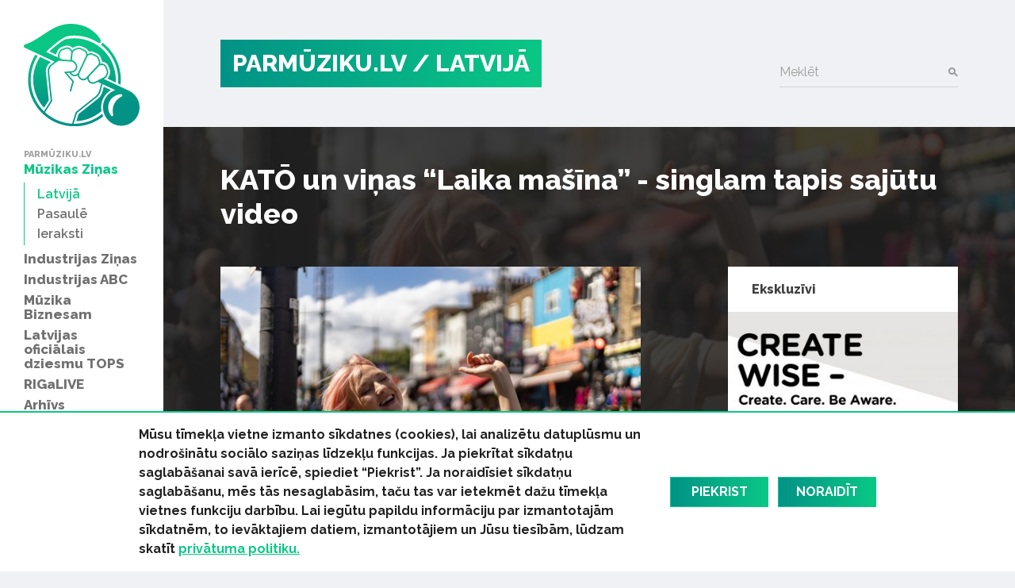

--- FILE ---
content_type: text/html; charset=UTF-8
request_url: https://www.parmuziku.lv/muzikas-zinas/latvija/kat-un-vinas-laika-masina-singlam-tapis-sajutu-video-9455
body_size: 34184
content:
<!DOCTYPE html>
<html lang="lv">
<head>
    <meta charset="utf-8">
    <meta http-equiv="X-UA-Compatible" content="IE=edge">
    <meta name="viewport" content="width=device-width, initial-scale=1, user-scalable=no">
    <meta property="og:title" content="KATŌ un viņas “Laika mašīna” - singlam tapis sajūtu video" />
  <meta name="twitter:card" content="summary">
  <meta name="twitter:title" content="KATŌ un viņas “Laika mašīna” - singlam tapis sajūtu video" />
  <meta property="og:description" content="Dziedātāja klausītājiem piedāvā dziesmas “Laika mašīna” videoversiju, kura tapusi Londonā, vienā no KATŌ sirdij tuvākajiem ceļojumu galamērķiem. Šis ir ..." />
  <meta name="twitter:description" content="Dziedātāja klausītājiem piedāvā dziesmas “Laika mašīna” videoversiju, kura tapusi Londonā, vienā no KATŌ sirdij tuvākajiem ceļojumu galamērķiem. Šis ir ..." />
  <meta property="og:image" content="https://www.parmuziku.lv/cache/images/275588255/62d798770587f_3990785118.jpg" />
  <meta property="og:image:width" content="600" />
  <meta property="og:image:height" content="315" />
  <meta name="twitter:image" content="https://www.parmuziku.lv/cache/images/275588255/62d798770587f_3990785118.jpg" />
  <meta property="og:url" content="https://www.parmuziku.lv/muzikas-zinas/latvija/kat-un-vinas-laika-masina-singlam-tapis-sajutu-video-9455" />
  <meta name="twitter:url" content="https://www.parmuziku.lv/muzikas-zinas/latvija/kat-un-vinas-laika-masina-singlam-tapis-sajutu-video-9455" />
    <link href="https://fonts.googleapis.com/css?family=Raleway:300,400,500,600,700,800&amp;subset=latin-ext,cyrillic" rel="stylesheet">    <title>KATŌ un viņas “Laika mašīna” - singlam tapis sajūtu video - ParMūziku.lv</title>
  <meta name="description" content="Dziedātāja klausītājiem piedāvā dziesmas “Laika mašīna” videoversiju, kura tapusi Londonā, vienā no KATŌ sirdij tuvākajiem ceļojumu galamērķiem. Šis ir ..." />
  <meta name="canonical" content="https://www.parmuziku.lv/muzikas-zinas/latvija/kat-un-vinas-laika-masina-singlam-tapis-sajutu-video-9455" />
 <link rel="alternate" type="application/rss+xml" title="ParMūziku.lv: Latvijā" href="https://www.parmuziku.lv/muzikas-zinas/latvija/rss.xml">
  <meta http-equiv="content-language" content="lv" />
  <meta name="SKYPE_TOOLBAR" content="SKYPE_TOOLBAR_PARSER_COMPATIBLE" />
    <link rel="stylesheet" href="/css/compiled.min.css?1704791075" />
        <meta name="theme-color" content="#0ac785">
    <meta property="fb:pages" content="141074343054585" />

    <link rel="icon" href="/favicon.png?2" sizes="32x32" type="image/png">

    <meta property="fb:pages" content="141074343054585" />
</head>
<body>
<div id="fb-root"></div>

<div class="sidebar-main">
    <a href="/" class="logo-sidebar" title="ParMūziku.lv - online mūzikas žurnāls">
        <img src="/img/logo-parmuziku.svg" alt="ParMūziku.lv - online mūzikas žurnāls">
    </a>

    <h3>ParMūziku.lv</h3>
    <ul>
        <li  class="active has-children item-1 navstyle-darkblue"><a href="/muzikas-zinas" title="Mūzikas Ziņas"  ><span>Mūzikas Ziņas</span></a><ul><li  class="active item-1 navstyle-darkblue"><a href="/muzikas-zinas/latvija" title="Latvijā"  ><span>Latvijā</span></a></li><li  class="item-2 navstyle-darkblue"><a href="/muzikas-zinas/pasaule" title="Pasaulē"  ><span>Pasaulē</span></a></li><li  class="item-3 navstyle-darkblue"><a href="/muzikas-zinas/ieraksti" title="Ieraksti"  ><span>Ieraksti</span></a></li></ul></li><li  class="has-children item-2 navstyle-darkblue"><a href="/industrijas-zinas" title="Industrijas Ziņas"  ><span>Industrijas Ziņas</span></a><ul></ul></li><li  class="has-children item-3 navstyle-beige"><a href="/industrijas-abc" title="Industrijas ABC"  ><span>Industrijas ABC</span></a><ul></ul></li><li  class="has-children item-4 navstyle-darkblue"><a href="/muzika-biznesam" title="Mūzika Biznesam"  ><span>Mūzika Biznesam</span></a><ul></ul></li><li  class="has-children item-5 navstyle-turquoise"><a href="/latvijas-oficialais-dziesmu-tops" title="Latvijas oficiālais dziesmu TOPS"  ><span>Latvijas oficiālais dziesmu TOPS</span></a><ul></ul></li><li  class="item-6 navstyle-lightblue"><a href="/rigalive" title="RIGaLIVE"  ><span>RIGaLIVE</span></a></li><li  class="item-7 navstyle-green"><a href="/arhivs" title="Arhīvs"  ><span>Arhīvs</span></a></li>    </ul>

    <div class="separator"></div>
    <ul class="sidebar-nav-small">
        <li  class="item-1"><a href="http://laipa.org/lat/es_izmantoju_muziku/" title="Atļaujas un licences"  >Atļaujas un licences</a></li><li  class="item-2 navstyle-violet"><a href="/galerija" title="Galerijas"  >Galerijas</a></li><li  class="item-3"><a href="/blakustiesibas" title="Blakustiesības"  >Blakustiesības</a></li><li  class="item-4"><a href="http://www.akka-laa.lv/lv/par-autortiesibam/kas-ir-autora-tiesibas/" title="Autortiesības"  >Autortiesības</a></li><li  class="has-children item-5 navstyle-green"><a href="/uznemumiem-un-iestadem-1/kafejnicas-bari-restorani" title="Uzņēmumiem un iestādēm"  >Uzņēmumiem un iestādēm</a></li><li  class="item-6"><a href="http://laipa.org/lat/es_radu_muziku/" title="Mūziķiem un producentiem"  >Mūziķiem un producentiem</a></li><li  class="item-7"><a href="/kontakti" title="Kontakti"  >Kontakti</a></li><li  class="item-8"><a href="/privatuma-politika" title="Privātuma politika"  >Privātuma politika</a></li>    </ul>


    <h3>Seko mums</h3>
    <div class="socials">
        <a href="https://www.facebook.com/parmuziku" class="icon-facebook" target="_blank" title="Seko mums Facebook"></a>
        <a href="https://www.youtube.com/channel/UCgKJ-VMcnDCR7RkBGNeSaGA" class="icon-youtube" target="_blank" title="Seko mums YouTube"></a>
        <a href="https://instagram.com/parmuziku" class="icon-instagram" target="_blank" title="Seko mums Instagram"></a>
    </div>


            <div class="d-lg-none">
            <form class="search-form mt-auto" method="get" action="/meklesana">
                <div class="form-group">    <label for="form-control-q" class="input-label  ">
        Meklēt    </label>
        <input type="text"
       name="q"
       id="form-control-q"
       class="form-control"
       value=""
                                                                                 >
            <button type="submit"></button>        
</div>            </form>
        </div>
    </div>

<button class="btn-float hamburger hamburger--spin" aria-label="navigation" type="button">
    <span class="hamburger-border">
        <span class="hamburger-box">
            <span class="hamburger-inner"></span>
        </span>
    </span>
</button>

<div class="container-main">
    <div class="container">

        <div class="heading">

            <div class="logo text-uppercase">
                <a href="/" title="ParMūziku.lv - online mūzikas žurnāls">
                    PARMŪZIKU.LV
                </a>
                                    <a href="/muzikas-zinas/latvija">
                        / Latvijā                    </a>
                                </div>

                            <form class="search-form mt-auto d-none d-lg-block" method="get" action="/meklesana">
                    <div class="form-group">    <label for="form-control-q" class="input-label  ">
        Meklēt    </label>
        <input type="text"
       name="q"
       id="form-control-q"
       class="form-control"
       value=""
                                                                                 >
            <button type="submit"></button>        
</div>                </form>
            
        </div>

        
    </div>

                <div class="container-article">

            <div class="article-back" style="background-image: url(/cache/images/275588255/62d798770587f_576370592.jpg);">

            </div>

            <div class="container">

                <h1>KATŌ un viņas “Laika mašīna” - singlam tapis sajūtu video</h1>

                <div class="row justify-content-between">
                    <div class="col-lg-7 col-md-12 col-sm-12 col-xs-12 single-object">

                                                    <div class="image-container">
                                <img src="/cache/images/275588255/62d798770587f_576370592.jpg" alt="Raksta attēls - KATŌ un viņas “Laika mašīna” - singlam tapis sajūtu video">
                                <span class="image-text">Ekrānšāviņš no video</span>                            </div>
                        

                        <div class="row">
                            <div class="col-sm-6">
                                <div class="share">
                                    <div class="sharing">
    <button class="facebook" href="https://www.facebook.com/share.php?u=https%3A%2F%2Fwww.parmuziku.lv%2Fmuzikas-zinas%2Flatvija%2Fkat-un-vinas-laika-masina-singlam-tapis-sajutu-video-9455"><img src="/img/facebook.svg" alt="FB"> Dalīties</button>
    <button class="twitter" href="https://twitter.com/share?url=https%3A%2F%2Fwww.parmuziku.lv%2Fmuzikas-zinas%2Flatvija%2Fkat-un-vinas-laika-masina-singlam-tapis-sajutu-video-9455&amp;text=KAT%C5%8C+un+vi%C5%86as+%E2%80%9CLaika+ma%C5%A1%C4%ABna%E2%80%9D+-+singlam+tapis+saj%C5%ABtu+video"><img src="/img/twitter.svg" alt="FB"> Ieteikt</button>
</div>                                </div>
                            </div>
                            <div class="col-sm-6 text-left text-sm-right">
                                <p class="author">
                                                                            20.07.2022                                                                                                        </p>
                            </div>
                        </div>

                        <p><strong>Dziedātāja klausītājiem piedāvā dziesmas “Laika mašīna” videoversiju, kura tapusi Londonā, vienā no KATŌ sirdij tuvākajiem ceļojumu galamērķiem. Šis ir trešais singls no jau izdotā pilnmetrāžas albuma “Es tā jūtos”.</strong></p>

                        
                        <p> </p>
<p>Dziesma vēsta par tiem mirkļiem, kad šķiet - gribas padoties un visam atmest ar roku. Tādos brīžos ir vērts patīt filmu atpakaļ un atcerēties, kāpēc un ar kādām sajūtām sākām konkrēto darbību. Tādā veidā iegūstam motivācijas devu, saprotam, cik tālu esam nonākuši un to, ka patiesībā, labākais vēl tikai priekšā.</p>
<p>“Pēc jaunas dziesmas tapšanas, tās demo versiju nereti sanāk klausīties braucot savā auto un “Laika mašīna” nebija izņēmums. To klausoties sapratu, ka šo var dēvēt par braucamdziesmu, jo tā uzmundrina un lieliski piestāv, kā vasaras saulainajām dienām, tā siltajiem vakariem. Dziesmā ietvertās sajūtas centāmies atspoguļot arī videoversijā. Kad šķiet, ka spēka resursi ir izsmelti, mani ātri spēj uzlādēt vides un apstākļu maiņa, pāris dienu ceļojumu formā. Mīlestību pret Londonu varu izskaidrot ar pilsētas nepārtraukto kustību un enerģiju, tā mani pievelk un liek atgriezties atkal un atkal, lai apmeklētu vēl, līdz šim, neiepazītas vietas,” stāsta KATŌ.</p>
<div class="embed-responsive embed-responsive-16by9"><iframe class="youtube-iframe" src="https://www.youtube.com/embed/vT4eDgpFT78?rel=0&modestbranding=1&showsearch=0&theme=dark" frameborder="0" allowfullscreen></iframe></div>
<p>“Laika mašīna”, tāpat kā visas albumā “Es tā jūtos” iekļautās kompozīcijas tapušas kopā ar dziesmu autoru un producentu Kasparu Ansonu. “Kad mēs plānojam savu nākotni, mēdzam pret nospraustajiem mērķiem izturēties kā pret metro pieturām, kā pārvietošanos no punkta A līdz punktam B. Liekot visas ekspektācijas uz galamērķi, mēģinām šo ceļa posmu pārvarēt pēc iespējas ātrāk un lētāk. Patiesībā, nemaz nezinām, kas mūs sagaidīs, kad izkāpsim nākamajā pieturā, tāpēc pārvietošanos vajadzētu izbaudīt - piesprādzēties un doties uz mērķi kabrioletā ar nolaistu jumtu. Iespējams, atmiņas par ceļu būs spilgtākas kā galamērķis,” dziesmas ideju raksturo Kaspars Ansons.</p>
<p>Dziedātāja KATŌ aicina uz koncertprogrammu “Es tā jūtos” jau šajā piektdienā, 22. jūlijā, plkst. 20.00 Ogres pilsētas skvērā un 30. jūlijā, plkst. 14.15 Summer Sound festivālā, Liepājā.</p>
<p> </p>
<p> </p>
                        
                        

                                                    <div class="section">
                                <div class="sidebar-title-seamless">Saistītie raksti</div>
                                <div class="row">
                                    <div class="col-md-6"><div class="card-wrapper ">
    <div class="card card-article card-size-small">
        <a href="/muzikas-zinas/latvija/dziedataja-kat-gatava-uzladet-klausitajus-ar-jaunu-dziesmu-10009" class="img">
            <img class="card-img-top" src="/cache/images/382528148/dziedataja-kat-gatava-uzladet-klausitajus-ar-jaunu-dziesmu_2240722308.jpg" alt="">
                    </a>
        <a href="/muzikas-zinas/latvija/dziedataja-kat-gatava-uzladet-klausitajus-ar-jaunu-dziesmu-10009" class="card-body">
            
            <h6 class="card-title">
                <span>
                    Dziedātāja KATŌ gatava uzlādēt klausītājus ar jaunu dziesmu                 </span>
            </h6>
            <div class="card-text">
                <span>KATŌ nāk klajā ar videoklipu sirdssiltai kompozīcijai līdz šim neierastā skanējumā. Pēc garāka pārtraukuma ir piepildījusies dziedātājas iecere par dziesmas ieskaņošanu kopā ar stīgu instrumentiem. </span>
            </div>
        </a>

        <div class="card-link-footer">
                            <a href="/muzikas-zinas/latvija">
                    Latvijā                </a>
                        </div>
    </div>
</div>
</div><div class="col-md-6"><div class="card-wrapper ">
    <div class="card card-article card-size-small">
        <a href="/muzikas-zinas/latvija/dziedataja-kat-gatava-uzladet-klausitajus-ar-jaunu-dziesmu-9992" class="img">
            <img class="card-img-top" src="/cache/images/3623397676/dziedataja-kat-gatava-uzladet-klausitajus-ar-jaunu-dziesmu_1198296453.jpg" alt="">
                    </a>
        <a href="/muzikas-zinas/latvija/dziedataja-kat-gatava-uzladet-klausitajus-ar-jaunu-dziesmu-9992" class="card-body">
            
            <h6 class="card-title">
                <span>
                    Dziedātāja KATŌ gatava uzlādēt klausītājus ar jaunu dziesmu                 </span>
            </h6>
            <div class="card-text">
                <span>KATŌ nāk klajā ar videoklipu sirdssiltai kompozīcijai līdz šim neierastā skanējumā. Pēc garāka pārtraukuma ir piepildījusies dziedātājas iecere par dziesmas ieskaņošanu kopā ar stīgu instrumentiem.</span>
            </div>
        </a>

        <div class="card-link-footer">
                            <a href="/muzikas-zinas/latvija">
                    Latvijā                </a>
                        </div>
    </div>
</div>
</div><div class="col-md-6"><div class="card-wrapper ">
    <div class="card card-article card-size-small">
        <a href="/muzikas-zinas/latvija/noskaties-kat-vakarkleita-reklame-majonezi-un-izdod-jaunu-singlu-9719" class="img">
            <img class="card-img-top" src="/cache/images/1348001860/noskaties-kat-vakarkleita-reklame-majonezi-un-izdod-jaunu-singlu_3893480559.jpg" alt="">
                    </a>
        <a href="/muzikas-zinas/latvija/noskaties-kat-vakarkleita-reklame-majonezi-un-izdod-jaunu-singlu-9719" class="card-body">
            
            <h6 class="card-title">
                <span>
                    Noskaties! KATŌ vakarkleitā reklamē majonēzi un izdod jaunu singlu                </span>
            </h6>
            <div class="card-text">
                <span>Klajā nācis dziedātājas KATŌ jaunākais mūzikas videoklips dziesmai “Teikšu, kā ir”, ko vizuāli uzbūrusi režisore Elvīra Blumfelde un operators Ivo Skanstiņš. Šis ir pirmais singls, kopš 2021. gada rudenī izdotā albuma “Es tā jūtos”.</span>
            </div>
        </a>

        <div class="card-link-footer">
                            <a href="/muzikas-zinas/latvija">
                    Latvijā                </a>
                        </div>
    </div>
</div>
</div><div class="col-md-6"><div class="card-wrapper ">
    <div class="card card-article card-size-small">
        <a href="/muzikas-zinas/latvija/kat-un-zebrene-laiz-klaja-videoklipu-dziesmai-es-ta-jutos-9147" class="img">
            <img class="card-img-top" src="/cache/images/2228069414/kat-un-zebrene-laiz-klaja-videoklipu-dziesmai-es-ta-jutos_2134629271.jpg" alt="">
                    </a>
        <a href="/muzikas-zinas/latvija/kat-un-zebrene-laiz-klaja-videoklipu-dziesmai-es-ta-jutos-9147" class="card-body">
            
            <h6 class="card-title">
                <span>
                    KATŌ un ZeBrene laiž klajā videoklipu dziesmai “Es tā jūtos”                </span>
            </h6>
            <div class="card-text">
                <span>Dziedātāja KATŌ laiž klajā mūzikas videoklipu savam pirmajam duetam ar nosaukumu “Es tā jūtos”, kas tapis sadarbībā ar mūziķi ZeBrene. Dziesma ir vadošais singls no septembrī izdotā pilnmetrāžas albuma ar tādu pašu nosaukumu.</span>
            </div>
        </a>

        <div class="card-link-footer">
                            <a href="/muzikas-zinas/latvija">
                    Latvijā                </a>
                        </div>
    </div>
</div>
</div>                                </div>
                            </div>
                                                </div>
                    <div class="col-lg-4 sidebar visible-lg-block visible-md-block">
                            <div class="section">
        <a href="/ekskluzivi" class="sidebar-title"><strong>Ekskluzīvi</strong></a>
        <div class="card-wrapper single-column">
    <div class="card card-article card-size-small">
        <a href="/muzikas-zinas/latvija/laipa-un-kulturas-ministrija-uzsak-starptautisku-izglitojosu-projektu-par-intelektuala-ipasuma-aizsa-10162" class="img">
            <img class="card-img-top" src="/cache/images/2121560510/laipa-un-kulturas-ministrija-uzsak-starptautisku-izglitojosu-projektu-par-intelektuala-ipasuma-aizsardzibu-jauniesiem_3986083409.jpg" alt="">
                    </a>
        <a href="/muzikas-zinas/latvija/laipa-un-kulturas-ministrija-uzsak-starptautisku-izglitojosu-projektu-par-intelektuala-ipasuma-aizsa-10162" class="card-body">
            
            <h6 class="card-title">
                <span>
                    LaIPA un Kultūras ministrija uzsāk starptautisku izglītojošu projektu par intelektuālā īpašuma aizsardzību jauniešiem                </span>
            </h6>
            <div class="card-text">
                <span>Latvijas Izpildītāju un producentu apvienība (LaIPA) noslēgusi līgumu ar Eiropas Savienības Intelektuālā īpašuma biroju (EUIPO) par starptautiska projekta “Radi gudri – Radi. Cieni. Zini.” (“Create Wise – Create. Care. Be Aware.”) realizēšanu Baltijas valstīs. Projekts ar EUIPO finansiālu atbalstu tiks realizēts sadarbībā ar Latvijas Republikas Kultūras ministriju, Igaunijas Izpildītāju asociāciju (EEL) un Lietuvas Blakustiesību asociāciju (AGATA) un nozares ekspertiem.  Latvijas Investīciju un attīstības aģentūrai (LIAA), kas projekta ietvaros veicinās iniciatīvas atpazīstamību un sasniedzamību.</span>
            </div>
        </a>

        <div class="card-link-footer">
                            <a href="/muzikas-zinas/latvija">
                    Latvijā                </a>
                        </div>
    </div>
</div>
    </div>
    
<div class="section">
    <div class="sidebar-title-seamless">
        Top raksti
    </div>

    <div class="card-wrapper single-column">
    <div class="card card-article card-size-small">
        <a href="/muzikas-zinas/latvija/zebrene-nak-klaja-ar-jaunu-hitu-pazud-pulss-soreiz-dueta-ar-sevi-9882" class="img">
            <img class="card-img-top" src="/cache/images/3622706634/zebrene-nak-klaja-ar-jaunu-hitu-pazud-pulss-soreiz-dueta-ar-sevi_3330373468.jpg" alt="">
                    </a>
        <a href="/muzikas-zinas/latvija/zebrene-nak-klaja-ar-jaunu-hitu-pazud-pulss-soreiz-dueta-ar-sevi-9882" class="card-body">
            
            <h6 class="card-title">
                <span>
                    ZeBrene nāk klajā ar jaunu hitu “Pazūd pulss”, šoreiz duetā ar sevi                </span>
            </h6>
            <div class="card-text">
                <span>Ar jaunu dziesmu “Pazūd pulss” klajā nācis pašmāju iemīļotais mūziķis ZeBrene. Dziesmas būtība ir tāda, ka mums katram ir nepieciešama komunikācija ar sevi, ar sevis nobriedušāko versiju – gribam to atzīt vai nē, bet tā ir viena no dzīves lielajām patiesībām. </span>
            </div>
        </a>

        <div class="card-link-footer">
                            <a href="/muzikas-zinas/latvija">
                    Latvijā                </a>
                        </div>
    </div>
</div>
<div class="card-wrapper single-column">
    <div class="card card-article card-size-small">
        <a href="/muzikas-zinas/latvija/muzikas-paterina-petijums-latvija-vel-aizvien-ir-populara-popmuzika-9242" class="img">
            <img class="card-img-top" src="/cache/images/980969666/muzikas-paterina-petijums-latvija-vel-aizvien-ir-populara-popmuzika_3505339965.jpg" alt="">
                    </a>
        <a href="/muzikas-zinas/latvija/muzikas-paterina-petijums-latvija-vel-aizvien-ir-populara-popmuzika-9242" class="card-body">
            
            <h6 class="card-title">
                <span>
                    MŪZIKAS PATĒRIŅA PĒTĪJUMS: Latvijā vēl aizvien ir populāra popmūzika!                 </span>
            </h6>
            <div class="card-text">
                <span>Latvijas Izpildītāju un producentu apvienība (LaIPA) sadarbībā ar socioloģisko pētījumu aģentūru “Kantar” 2021. gada vasaras izskaņā veikusi socioloģisko aptauju par Latvijas sabiedrības mūzikas patēriņa paradumiem, apkopojot iedzīvotāju viedokli, ieradumus un populārākos mūzikas žanrus, klausīšanās un mūzikas “iegūšanas” veidus. Pētījums tiek veikts katru gadu, lai monitorētu Latvijas iedzīvotāju vēlmes un ieradumus mūzikas izvēlē.</span>
            </div>
        </a>

        <div class="card-link-footer">
                            <a href="/muzikas-zinas/latvija">
                    Latvijā                </a>
                        </div>
    </div>
</div>
<div class="card-wrapper single-column">
    <div class="card card-article card-size-small">
        <a href="/industrijas-zinas/izlase/imants-kalnins-10-dz-2251" class="img">
            <img class="card-img-top" src="/cache/images/50293700/zelta-klasika-10-latviesu-filmas-un-multfilmas-kuram-muziku-sarakstijis-imants-kalnins_1407645098.jpg" alt="">
                    </a>
        <a href="/industrijas-zinas/izlase/imants-kalnins-10-dz-2251" class="card-body">
            
            <h6 class="card-title">
                <span>
                    Zelta klasika! 10 latviešu filmas un multfilmas, kurām mūziku sarakstījis Imants Kalniņš                </span>
            </h6>
            <div class="card-text">
                <span>Sprīdītis, Emīla nedarbi un Zaķīšu pirtiņa...</span>
            </div>
        </a>

        <div class="card-link-footer">
                            <a href="/industrijas-zinas/izlase">
                    Izlase                </a>
                        </div>
    </div>
</div>
<div class="card-wrapper single-column">
    <div class="card card-article card-size-small">
        <a href="/muzikas-zinas/latvija/tevu-diena-20-2958" class="img">
            <img class="card-img-top" src="/cache/images/2926687315/20-talantigi-tevi-latvijas-muzika-kuru-berni-iet-vinu-pedas_2476166825.jpg" alt="">
                    </a>
        <a href="/muzikas-zinas/latvija/tevu-diena-20-2958" class="card-body">
            
            <h6 class="card-title">
                <span>
                    20  talantīgi tēvi Latvijas mūzikā, kuru bērni iet viņu pēdās                </span>
            </h6>
            <div class="card-text">
                <span>Atzīmējot Tēvu dienu, esam apkopojuši fotogrāfiju un video izlasi, kas atainos, kā muzikālu, talantīgu tēvu gaitas mūzikā turpina viņu talantīgie bērni - meitas un dēli. </span>
            </div>
        </a>

        <div class="card-link-footer">
                            <a href="/muzikas-zinas/latvija">
                    Latvijā                </a>
                        </div>
    </div>
</div>
<div class="card-wrapper single-column">
    <div class="card card-article card-size-small">
        <a href="/muzikas-zinas/latvija/pec-pusotra-gada-pauzes-ar-skalu-vestijumu-dziesma-klaja-nak-reperis-deniss-9725" class="img">
            <img class="card-img-top" src="/cache/images/3102205846/pec-pusotra-gada-pauzes-ar-skalu-vestijumu-dziesma-klaja-nak-reperis-deniss_2199523165.jpg" alt="">
                    </a>
        <a href="/muzikas-zinas/latvija/pec-pusotra-gada-pauzes-ar-skalu-vestijumu-dziesma-klaja-nak-reperis-deniss-9725" class="card-body">
            
            <h6 class="card-title">
                <span>
                    Pēc pusotra gada pauzes ar skaļu vēstījumu dziesmā klajā nāk reperis DENISS                </span>
            </h6>
            <div class="card-text">
                <span>Otrdien, 4. aprīlī, Latvijā zināmais hiphopa mākslinieks - DENISS (Deniss Stepanovs) nācis klajā ar dziesmu “Stop gamble”. Ar šo singlu viņš vēlas vērst cilvēku uzmanību uz azartspēļu problēmu, pieminot arī Latvijā zināmu cilvēku piemērus.</span>
            </div>
        </a>

        <div class="card-link-footer">
                            <a href="/muzikas-zinas/latvija">
                    Latvijā                </a>
                        </div>
    </div>
</div>
</div>

        <div class="section">
            <a href="/industrijas-abc" class="sidebar-title-seamless"><strong>Tuvākais pasākums</strong></a>
            <div class="card-wrapper single-column">
    <div class="card card-article card-size-vertical">
        <a href="/industrijas-abc/6-lietas-kuras-tev-ir-jazina-par-izpilditajiem-25" class="img">
            <img class="card-img-top" src="/cache/images/4218696556/6-lietas-kuras-tev-ir-jazina-par-izpilditajiem_1029807601.jpg" alt="">
                    </a>
        <a href="/industrijas-abc/6-lietas-kuras-tev-ir-jazina-par-izpilditajiem-25" class="card-body">
            
            <h6 class="card-title">
                <span>
                    6 lietas, kuras Tev ir jāzina par izpildītājiem                </span>
            </h6>
            <div class="card-text">
                <span>Ko ir vērts ņemt vērā, ja izpildi savu vai citu autoru radītu mūziku, deju vai priekšnesumu? Piedāvājam 6 atbildes.</span>
            </div>
        </a>

        <div class="card-link-footer">
                            <a href="/industrijas-abc">
                    Industrijas ABC                </a>
                        </div>
    </div>
</div>
        </div>
                            </div>
                </div>
                <div class="fb-quote"></div>
            </div>

        </div>

        
    

    
    <div class="section">
        <div class="container">
            <div class="row justify-content-between">
                <div class="col-md-7 about-us">
                                            <div>
                            <h4 class="heading-list">ParMuziku.lv</h4>
                            ParMuziku.lv ir online mūzikas žurnāls, kurā iespējams izlasīt svarīgāko par mūziku Latvijā un pasaulē. Šeit vari atrast ne tikai aktuālās ziņas, ekspertu viedokļus, albumu, DVD un koncertu apskatus, bet arī informāciju par mūzikas biznesa ikdienā neredzamo pusi – autoru un izpildītāju blakustiesībām, ierakstu izpildījumu publiskajā telpā, kā arī mūzikas industriju kopumā.<br />
<br />
                                                    </div>
                                                <div>
                            <h4 class="heading-list">Par LaIPA</h4>
                            Biedrība „Latvijas Izpildītāju un producentu apvienība” (LaIPA) ir kolektīvā pārvaldījuma organizācija, kur apvienojušies pašmāju un ārvalstu izpildītāji un fonogrammu producenti, lai iestātos par savām tiesībām un saņemtu taisnīgu atlīdzību par savu fonogrammu izmantošanu Latvijā un ārvalstīs.                                                            <a href="http://www.laipa.org/lat/kas_ir_laipa/">Vairāk</a>
                                                        </div>
                                        </div>
                <div class="col-lg-offset-0 col-lg-4 col-md-4 col-md-offset-0 col-sm-12 contact-us">
                    <h4 class="heading-list">Sazinies ar mums!</h4>
                    <br/>
                    <form class="form-vertical" role="form" method="post" id="question-form" action="#question-form">
                        <div class="form-group">    <label for="form-control-name" class="input-label  ">
        Vārds    </label>
        <input type="text"
       name="name"
       id="form-control-name"
       class="form-control"
       value=""
                                                                                 >
    
</div>                        <div class="form-group">    <label for="form-control-pasts" class="input-label  ">
        E-pasts    </label>
        <input type="email"
       name="pasts"
       id="form-control-pasts"
       class="form-control"
       value=""
                                                                                 >
    
</div>                        <div class="form-group">    <label for="form-control-message" class="input-label  ">
        Ziņojums    </label>
    <textarea
           name="message"
           id="form-control-message"
           class="form-control"
           maxlength="5000"
           rows="1"
                                    ></textarea>

</div>                        <div class="form-group"><button type="submit" class="btn btn-primary btn-lg btn-block">Sūtīt</button></div>
                        <input type="hidden" name="token" value="4e07d680e587312bbae6d98af49b88abee45403d" />
                        <input type="hidden" name="action" value="contact" />
                        <input type="email" name="email" class="d-none"/>
                    </form>
                </div>
            </div>
        </div>
    </div>


    <div class="container">
        <div class="copyright">
            <div class="row mb-2">
                <div class="col-lg-7 text-lg-left">
                    &copy; 2026 parmuziku.lv, visas tiesības paturētas
                </div>
                <div class="col-lg-5 text-lg-right">
                    <div class="email">
                        <a href="#" class="email nospam" title="lv parmuziku info"></a>                    </div>
                </div>
            </div>

            <div class="rss text-lg-left"><span>RSS: &nbsp; </span>
                <a href="/rss.xml">ParMuziku.lv</a> &nbsp; <a href="/muzikas-zinas/rss.xml">Mūzikas Ziņas</a> &nbsp; <a href="/industrijas-zinas/rss.xml">Industrijas Ziņas</a> &nbsp; <a href="/industrijas-abc/rss.xml">Industrijas ABC</a> &nbsp; <a href="/muzika-biznesam/rss.xml">Mūzika Biznesam</a> &nbsp; <a href="/latvijas-oficialais-dziesmu-tops/rss.xml">Latvijas oficiālais dziesmu TOPS</a> &nbsp; <a href="/rigalive/rss.xml">RIGaLIVE</a> &nbsp;             </div>
        </div>
    </div>

            <div class="cookie-consent">
            <div class="container">
                <div class="inner">
                    <div class="text">
                        <span>Mūsu tīmekļa vietne izmanto sīkdatnes (cookies), lai analizētu datuplūsmu un nodro&scaron;inātu sociālo saziņas līdzekļu funkcijas. Ja piekrītat sīkdatņu saglabā&scaron;anai savā ierīcē, spiediet &ldquo;Piekrist&rdquo;. Ja noraidīsiet sīkdatņu saglabā&scaron;anu, mēs tās nesaglabāsim, taču tas var ietekmēt dažu tīmekļa vietnes funkciju darbību. Lai iegūtu papildu informāciju par izmantotajām sīkdatnēm, to ievāktajiem datiem, izmantotājiem un Jūsu tiesībām, lūdzam skatīt&nbsp;<a href="/privatuma-politika">privātuma politiku.</a></span><span><span>&nbsp;</span></span>                    </div>
                    <a href="" class="consent-accept btn btn-primary">Piekrist</a>
                    <a href="" class="consent-decline btn btn-primary">Noraidīt</a>
                </div>
            </div>
        </div>
        
    <div class="alerts-aside">
            </div>

    <div class="site-overlay"></div>

    <div id="detect-breakpoints">
        <div class="device-xs d-sm-none"></div>
        <div class="device-sm d-md-none"></div>
        <div class="device-md d-md-none"></div>
        <div class="device-lg d-lg-none"></div>
    </div>

<script type="text/javascript" src="/js/compiled.min.js?1666613148"></script>
<script>(function(d, s, id) {
        var js, fjs = d.getElementsByTagName(s)[0];
        if (d.getElementById(id)) return;
        js = d.createElement(s); js.id = id;
        js.src = "//connect.facebook.net/lv_LV/sdk.js#xfbml=1&appId=469488503204180&version=v2.8";
        fjs.parentNode.insertBefore(js, fjs);
    }(document, 'script', 'facebook-jssdk'));</script>
</body>
</html>
